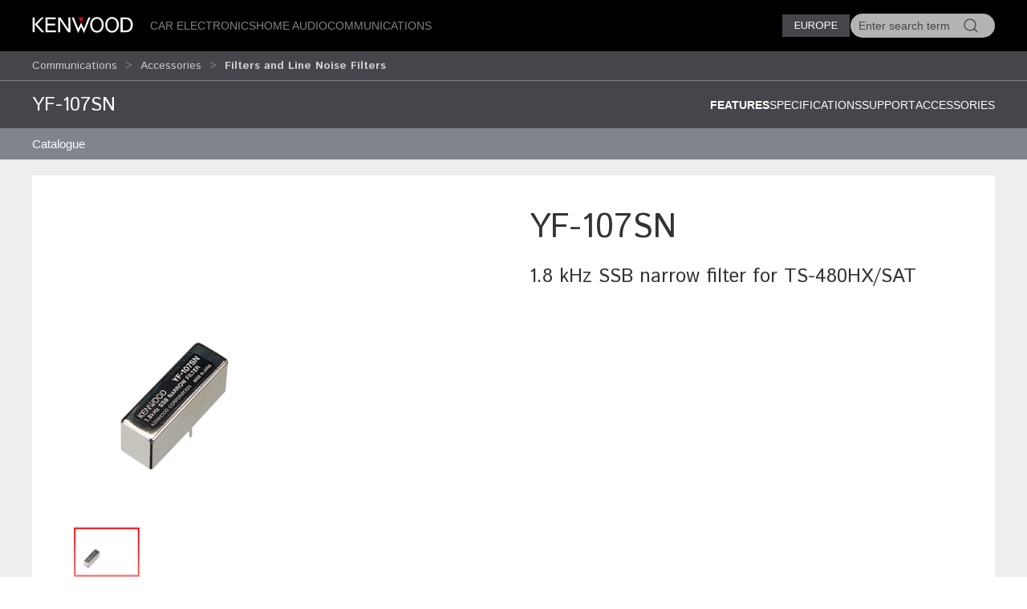

--- FILE ---
content_type: text/html; charset=utf-8
request_url: https://www.kenwood.eu/comm/accessories/filters/YF-107SN/
body_size: 8689
content:
<!doctype html>
<html lang="en">
<head>
  <meta charset="UTF-8">
  <meta name="viewport" content="width=device-width, initial-scale=1.0">
  <title>Filters and Line Noise Filters &bull; YF-107SN Features &bull; KENWOOD Europe</title>
  <meta name="description" content="Kenwood Communication, walkie talkie - " />
  <link rel="icon" href="/favicon.svg" type="image/svg+xml">
  <link href="//asset.novena.hr/ui-kit/3.23.7/css/uikit.min.css" rel="stylesheet" />
  <script src="//asset.novena.hr/ui-kit/3.23.7/js/uikit.min.js"></script>
  <script src="//asset.novena.hr/ui-kit/3.23.7/js/uikit-icons.min.js"></script>
  <link rel="stylesheet" href="/css/5/web.less">
  <script src="/js/v5/support.js"></script>
<script src="/js/v5/script.js?v=4"></script>
<link rel="stylesheet" href="/js/plugin/cookieconsent/3.1.0/cookieconsent.css">
<link rel="stylesheet" href="/css/5/_cc.css">
<!-- Google tag (gtag.js) -->
<script async src="https://www.googletagmanager.com/gtag/js?id=G-0JGV48X510"></script>
<script>
  window.dataLayer = window.dataLayer || [];
  function gtag(){dataLayer.push(arguments);}
  gtag('js', new Date());
  gtag('config', 'G-0JGV48X510');
</script>
</head>
<body class="wp-8 ">
  <script type="module" src="/js/plugin/cookieconsent/3.1.0/cookieconsent-config.js"></script>
<div id="header-top"></div>
<header class="uk-navbar-container uk-light uk-background-secondary tm-navbar">
  <div class="uk-container">
    <nav class="uk-navbar" uk-navbar>
      <div class="uk-navbar-left">
        <a class="uk-navbar-toggle uk-hidden@m" href="#mobile-nav" uk-navbar-toggle-icon="ratio: 1.5" uk-toggle></a>
      </div>
      <div class="uk-navbar-left uk-visible@m">
        <a class="uk-navbar-item uk-logo" href="/homepage/"><img src="/images/_theme/5/kenwood-logo.svg" height="28" alt="KENWOOD"></a>
        <!-- main links -->
        <ul class="uk-navbar-nav uk-margin-left">
          <li id="nav-cat-47"><a href="#">Car Electronics</a></li><li id="nav-cat-36"><a href="#">Home Audio</a></li><li id="nav-cat-57"><a href="#">Communications</a></li>
        </ul>
      </div>
      <div class="uk-navbar-center uk-hidden@m">
        <a class="uk-navbar-item uk-logo" href="/homepage/">
          <img src="/images/_theme/5/kenwood-logo.svg" height="28" alt="KENWOOD">
        </a>
      </div>
      <!-- ② RIGHT-ONLY SEARCH -->
      <div class="uk-navbar-right">
        <div class="uk-button-group uk-margin-small-left uk-visible@m">
          <button class="uk-button uk-button-primary uk-button-small tm-button-dark-gray" style="text-transform: uppercase;">
            Europe
          </button>
          <!-- ↓ shows on hover -->
          <div class="kenwood-country-dropdown" uk-dropdown="mode: click; pos: bottom-right; offset: 5">
            <ul class="uk-nav uk-dropdown-nav">
              <li>
                <a href="//kenwood.eu/">
                  <img src="https://flagcdn.com/20x15/eu.png" width="20" height="15" class="uk-margin-small-right" alt="EU flag">
                  Europe
                </a>
              </li>
              <li>
                <a href="//kenwood.nl/">
                  <img src="https://flagcdn.com/20x15/nl.png" width="20" height="15" class="uk-margin-small-right" alt="Netherlands flag">
                  Netherlands
                </a>
              </li>
              <li>
                <a href="//kenwood.be/">
                  <img src="https://flagcdn.com/20x15/be.png" width="20" height="15" class="uk-margin-small-right" alt="Belgium flag">
                  Belgium
                </a>
              </li>
              <li>
                <a href="//kenwood-electronics.co.uk/">
                  <img src="https://flagcdn.com/20x15/gb.png" width="20" height="15" class="uk-margin-small-right" alt="GB flag">
                  United&nbsp;Kingdom
                </a>
              </li>
              <li>
                <a href="//kenwood.de/">
                  <img src="https://flagcdn.com/20x15/de.png" width="20" height="15" class="uk-margin-small-right" alt="German flag">
                  Deutschland
                </a>
              </li>
              <li>
                <a href="//kenwood.it/">
                  <img src="https://flagcdn.com/20x15/it.png" width="20" height="15" class="uk-margin-small-right" alt="Italian flag">
                  Italia
                </a>
              </li>
              <li>
                <a href="//kenwood.es/">
                  <img src="https://flagcdn.com/20x15/es.png" width="20" height="15" class="uk-margin-small-right" alt="Iberica flag">
                  Iberica
                </a>
              </li>
              <li>
                <a href="//www.kenwood-electronics.fr/">
                  <img src="https://flagcdn.com/20x15/fr.png" width="20" height="15" class="uk-margin-small-right" alt="France flag">
                  France
                </a>
              </li>
              <li>
                <a href="//kenwood.pt/">
                  <img src="https://flagcdn.com/20x15/pt.png" width="20" height="15" class="uk-margin-small-right" alt="Portugal flag">
                  Portugal
                </a>
              </li>
            </ul>
          </div>
        </div>
        <form class="uk-navbar-item uk-search custom-search uk-search-default uk-visible@m">
          <span class="uk-search-icon-flip" uk-search-icon></span>
          <input class="uk-search-input uk-border-pill" type="search" id="header-search-input" placeholder="Enter search term">
        </form>
        <a class="uk-navbar-item uk-icon-link uk-hidden@m" href="#search-modal" uk-icon="icon: search; ratio: 1.5" uk-toggle></a>
      </div>
    </nav>
  </div>
</header>
    <div class="uk-navbar-dropdown uk-padding-remove uk-margin-remove mega-dropdown" uk-drop="target: #header-top; toggle: #nav-cat-47; mode: click; flip: false; animate-out: true; pos: bottom-center; offset: 64px;">
      <div class="uk-container">
        <div class="uk-flex uk-flex-between uk-flex-middle category-title uk-padding-small">
          <h3 class="uk-margin-remove"><a href="/car/">Car Electronics</a></h3>
          <button class="uk-icon uk-close-large" uk-icon="icon: close; ratio: 1.5" type="button"></button>
        </div>
            <div class="uk-child-width-1-2@s uk-child-width-1-3@m uk-child-width-1-4@l uk-grid-small" uk-grid>
            <div>
              <a href="/car/navigation_multimedia/"><img src="https://kasc-cdn.novena.hr/files/website/categories/8/Car/2025/1960x830_Multimedia_catbanner.webp"></a>
              <h4 class="subcategory"><a href="/car/navigation_multimedia/">Navigation & AV Multimedia</a></h4>
                  <ul class="uk-list">
                  <li><a href="/car/navigation_multimedia/multimedia/">AV Multimedia systems</a></li>
                  <li><a href="/car/navigation_multimedia/motorhome-navigation/">Motorhome GPS navigation</a></li>
                  <li><a href="/car/navigation_multimedia/navigation/">GPS navigation system</a></li></ul>
            </div>
            <div>
              <a href="/car/receivers/"><img src="https://kasc-cdn.novena.hr/files/website/categories/8/Car/2025/1960x830_Receivers_catbanner.webp"></a>
              <h4 class="subcategory"><a href="/car/receivers/">Car Audio Receivers</a></h4>
                  <ul class="uk-list">
                  <li><a href="/car/receivers/dab_cd/">DAB+ Receivers</a></li>
                  <li><a href="/car/receivers/bt-receivers/">Bluetooth Receivers</a></li>
                  <li><a href="/car/receivers/less/">Mechaless Receivers</a></li>
                  <li><a href="/car/receivers/2din_cd/">2 DIN Receivers</a></li></ul>
            </div>
            <div>
              <a href="/car/outdoor/"><img src="https://kasc-cdn.novena.hr/files/website/categories/8/Car/2025/1960x830_OutdoorMarine_banner.webp"></a>
              <h4 class="subcategory"><a href="/car/outdoor/">Marine & Motorsports</a></h4>
                  <ul class="uk-list">
                  <li><a href="/car/outdoor/marine/">Marine</a></li></ul>
            </div>
            <div>
              <a href="/car/amplifiers/"><img src="https://kasc-cdn.novena.hr/files/website/categories/global/car/2024/24_Amplifiers.png"></a>
              <h4 class="subcategory"><a href="/car/amplifiers/">Amplifiers</a></h4>
            </div>
            <div>
              <a href="/car/speakers/"><img src="https://kasc-cdn.novena.hr/files/website/categories/8/Car/2025/KENWOOD_Speakers3.webp"></a>
              <h4 class="subcategory"><a href="/car/speakers/">Speakers</a></h4>
                  <ul class="uk-list">
                  <li><a href="/car/speakers/x_series/">X series</a></li>
                  <li><a href="/car/speakers/ps_series/">PS series</a></li>
                  <li><a href="/car/speakers/e_series/">S-series & E-Series</a></li>
                  <li><a href="/car/speakers/subwoofers/">Subwoofers</a></li></ul>
            </div>
            <div>
              <a href="/car/dashcam/"><img src="https://kasc-cdn.novena.hr/files/website/categories/global/car/2024/24_Top_Dashcam_1960x830px_V3.png"></a>
              <h4 class="subcategory"><a href="/car/dashcam/">DashCam</a></h4>
            </div>
            <div>
              <a href="/car/accessories/"><img src="https://kasc-cdn.novena.hr/files/website/categories/8/Car/2025/CAR_Accessoires.webp"></a>
              <h4 class="subcategory"><a href="/car/accessories/">Accessories</a></h4>
                  <ul class="uk-list">
                  <li><a href="/car/accessories/cameras/">Cameras</a></li>
                  <li><a href="/car/accessories/adapter_cables/">Leads</a></li>
                  <li><a href="/car/accessories/rc/">Remote Controls</a></li>
                  <li><a href="/car/accessories/misc/">Miscellaneous</a></li>
                  <li><a href="https://kenwood.garmin.com/kenwood/site/chooseLanguage">Navigation Map Updates</a></li>
                  <li><a href="/car/support/kis/">Integration Solutions</a></li></ul>
            </div>
          </div>
      </div>
    </div><!-- /mega-dropdown -->
    <div class="uk-navbar-dropdown uk-padding-remove uk-margin-remove mega-dropdown" uk-drop="target: #header-top; toggle: #nav-cat-36; mode: click; flip: false; animate-out: true; pos: bottom-center; offset: 64px;">
      <div class="uk-container">
        <div class="uk-flex uk-flex-between uk-flex-middle category-title uk-padding-small">
          <h3 class="uk-margin-remove"><a href="/home/">Home Audio</a></h3>
          <button class="uk-icon uk-close-large" uk-icon="icon: close; ratio: 1.5" type="button"></button>
        </div>
            <div class="uk-child-width-1-2@s uk-child-width-1-3@m uk-child-width-1-4@l uk-grid-small" uk-grid>
            <div>
              <a href="/home/smart-hifi-systems/"><img src="https://kasc-cdn.novena.hr/files/website/categories/8/Home/2025/1960x830_KENWOOD_CR-ST700_2.webp"></a>
              <h4 class="subcategory"><a href="/home/smart-hifi-systems/">Smart Systems</a></h4>
            </div>
            <div>
              <a href="/home/premium-hifi-systems/"><img src="https://kasc-cdn.novena.hr/files/website/categories/8/Home/2025/1960x830_KENWOOD_M-9500.webp"></a>
              <h4 class="subcategory"><a href="/home/premium-hifi-systems/">Premium Hi-Fi Systems</a></h4>
            </div>
            <div>
              <a href="/home/portable-radios/"><img src="https://kasc-cdn.novena.hr/files/website/categories/8/Comm/2025/1960x830_CompactRadios_catbanner.webp"></a>
              <h4 class="subcategory"><a href="/home/portable-radios/">Compact Radios</a></h4>
            </div>
            <div>
              <a href="/home/speakers/"><img src="https://kasc-cdn.novena.hr/files/website/categories/8/Home/2025/2025_AS60BT_Banner_1960_830.png"></a>
              <h4 class="subcategory"><a href="/home/speakers/">Speakers</a></h4>
            </div>
          </div>
      </div>
    </div><!-- /mega-dropdown -->
    <div class="uk-navbar-dropdown uk-padding-remove uk-margin-remove mega-dropdown" uk-drop="target: #header-top; toggle: #nav-cat-57; mode: click; flip: false; animate-out: true; pos: bottom-center; offset: 64px;">
      <div class="uk-container">
        <div class="uk-flex uk-flex-between uk-flex-middle category-title uk-padding-small">
          <h3 class="uk-margin-remove"><a href="/comm/">Communications</a></h3>
          <button class="uk-icon uk-close-large" uk-icon="icon: close; ratio: 1.5" type="button"></button>
        </div>
            <div class="uk-child-width-1-2@s uk-child-width-1-3@m uk-child-width-1-4@l uk-grid-small" uk-grid>
            <div>
              <a href="/comm/digital/"><img src="https://kasc-cdn.novena.hr/files/website/categories/8/Comm/2025/1960x830_Digital_catbanner.webp"></a>
              <h4 class="subcategory"><a href="/comm/digital/">Digital</a></h4>
                  <ul class="uk-list">
                  <li><a href="/comm/digital/nexedge/">Nexedge</a></li>
                  <li><a href="/comm/digital/dmr/">DMR</a></li></ul>
            </div>
            <div>
              <a href="/comm/analogue/"><img src="https://kasc-cdn.novena.hr/files/website/categories/8/Car/2025/1960x830_Comm_Analogueindash_banner.webp"></a>
              <h4 class="subcategory"><a href="/comm/analogue/">Analogue</a></h4>
                  <ul class="uk-list">
                  <li><a href="/comm/analogue/portable/">Portable Radios</a></li>
                  <li><a href="/comm/analogue/mobile/">Mobile Radios</a></li>
                  <li><a href="/comm/analogue/base_repeater/">Base-Repeaters</a></li></ul>
            </div>
            <div>
              <a href="/comm/atex/"><img src="https://kasc-cdn.novena.hr/files/website/categories/8/Comm/2025/1960x830_KENWOOD_ATEX_2.webp"></a>
              <h4 class="subcategory"><a href="/comm/atex/">Atex</a></h4>
            </div>
            <div>
              <a href="/comm/protalk446/"><img src="https://kasc-cdn.novena.hr/files/website/categories/8/Comm/2025/2025_PMR446_PKT300E_Banner_980_418.png"></a>
              <h4 class="subcategory"><a href="/comm/protalk446/">License-Free</a></h4>
            </div>
            <div>
              <a href="/comm/amateur/"><img src="https://kasc-cdn.novena.hr/files/website/categories/8/Comm/2021_AMR_Banner_980_418.png"></a>
              <h4 class="subcategory"><a href="/comm/amateur/">Amateur</a></h4>
                  <ul class="uk-list">
                  <li><a href="/comm/amateur/hf_all_mode/">HF / All-Mode</a></li>
                  <li><a href="/comm/amateur/vhf_uhf/">VHF / UHF</a></li></ul>
            </div>
            <div>
              <a href="/comm/accessories/"><img src="https://kasc-cdn.novena.hr/files/website/categories/8/Car/2025/1960x830_Comm_Acc_banner.webp"></a>
              <h4 class="subcategory"><a href="/comm/accessories/">Accessories</a></h4>
                  <ul class="uk-list">
                  <li><a href="/comm/accessories/antennas/">Antennas</a></li>
                  <li><a href="/comm/accessories/batteries/">Batteries, Battery Cases and Chargers</a></li>
                  <li><a href="/comm/accessories/cables/">Cables, Leads and Connectors</a></li>
                  <li><a href="/comm/accessories/cases/">Cases and Belt Hooks</a></li>
                  <li><a href="/comm/accessories/filters/" class="selected">Filters and Line Noise Filters</a></li>
                  <li><a href="/comm/accessories/imaging_systems/">Imaging Systems</a></li>
                  <li><a href="/comm/accessories/audio/">Microphones, Speakers, Headsets and Earpieces</a></li>
                  <li><a href="/comm/accessories/optional/">Optional Modules, Units, Brackets and Kits</a></li></ul>
            </div>
          </div>
      </div>
    </div><!-- /mega-dropdown -->
<!-- OFFCANVAS NAV -->
<div id="mobile-nav" class="tm-offcanvas-top" uk-offcanvas="esc-close: true; mode: none;c">
  <div class="uk-offcanvas-bar">
    <button class="uk-offcanvas-close" type="button" uk-close></button>
    <ul id="responsivenav" class="uk-nav uk-nav-default"><li><a class="first" href="/car/" target="_self">Car</a></li><li><a  href="/home/" target="_self">Home</a></li><li><a class="selected" href="/comm/" target="_self">Comm</a><ul class="uk-nav uk-dropdown-nav"><li><a class="first last" href="/comm/catalogue/" target="_self">Catalogue</a></li></ul></li><li><a  href="/compare/" target="_self">Compare</a></li><li><a  href="/compare/" target="_self">Compare</a></li><li><a  href="/jkeu/" target="_self">About Us</a></li><li><a class="external" href="http://www.kenwood.com" target="_blank">Global Site</a></li><li><a  href="/service/repair/" target="_self">Service</a></li><li><a  href="/sitemap/" target="_self">Sitemap</a></li><li><a  href="/terms_of_use/" target="_self">Terms of Use</a></li><li><a class="last external" href="/contactkenwood/" target="_self">Contact Us</a></li></ul>
  </div>
</div>
<!-- FULL-SCREEN SEARCH MODAL (mobile) -->
<div id="search-modal" class="uk-modal" uk-modal>
  <div class="uk-modal-dialog uk-padding-remove">
    <form class="uk-search uk-search-large uk-flex uk-flex-center uk-width-1-1 uk-padding-small">
      <input class="uk-search-input uk-text-center" type="search" autofocus placeholder="Enter search term">
    </form>
  </div>
</div>
<!-- OPTIONAL — your custom black bar class -->
<style>
  .nav-dark { background:#000; }            /* dark bar */
  /* make the mobile search / hamburger sit flush right */
  @media (max-width: 959px) {
    .uk-navbar-right > * { padding-left:8px; padding-right:8px; }
  }
</style>
<nav aria-label="breadcrumb" class="page-path" uk-sticky>
  <div class='uk-container'>
    <div class="uk-grid uk-flex-middle" uk-grid>
      <div class="uk-width-4-5 uk-flex uk-flex-middle">
        <ul class='uk-breadcrumb'><li><a href="/comm/">Communications</a></li><li><a href="/comm/accessories/">Accessories</a></li><li><a href="/comm/accessories/filters/" class="selected">Filters and Line Noise Filters</a></li></ul>
      </div>
      <div class="uk-width-1-5 uk-flex uk-flex-right uk-flex-middle">
        <button id="compareButton" data-cat="1195" data-btn-alert-1="Select at least 2 products for product comparison!" data-btn-alert-2="Select at most 4 products for product comparison!" data-btn-title="Compare _x_ products" data-lang="4" data-url="/compare/" class="uk-hidden uk-button uk-button-smaller uk-button-orange uk-align-right">Compare</button>
      </div>
    </div>
  </div>
</nav>
  <div uk-drop="mode: hover; toggle: .uk-breadcrumb > li:last-child > a; delay: 0; delay-hide: 400; offset: 0;" class="uk-breadcrumb-dropdown">
    <ul class='uk-list uk-list-collapse'><li><a href='/comm/accessories/filters/KLF-2/'>KLF-2</a></li><li><a href='/comm/accessories/filters/PG-3B/'>PG-3B</a></li><li><a href='/comm/accessories/filters/YF-107C/'>YF-107C</a></li><li><a href='/comm/accessories/filters/YF-107CN/'>YF-107CN</a></li><li><a href='/comm/accessories/filters/YF-107SN/'>YF-107SN</a></li></ul>
  </div>
<div class="product-top-bar separator-top uk-sticky" uk-sticky>
  <div class="uk-container">
    <div class="uk-grid">
      <div class="uk-width-1-3@s">
        <h2>YF-107SN</h2>
      </div>
      <div class="uk-width-2-3@s" uk-navbar>
        <div class="uk-navbar-right">
        <ul class="uk-navbar-nav">
        <li><a  class='selected' href="?view=">Features </a></li>
        <li><a  href="?view=details#specifications">Specifications</a></li>
        <li><a  href="?view=support#supportlink">Support</a></li>
        <li><a  href="?view=related#related">Accessories</a></li>
        </ul>
          </div>
      </div>
    </div>
    <h3 class='sticky-only uk-hidden'>1.8 kHz SSB narrow filter for TS-480HX/SAT</h3>
  </div>
</div>
  <nav aria-label='navigation' class='uk-navbar-container submenu'><div class='uk-container'><div uk-navbar>
<ul id="nav" class="uk-navbar-nav nav-wrap"><li><a class="first last" href="/comm/catalogue/" target="_self">Catalogue</a><div class="uk-navbar-dropdown" uk-dropdown="offset: 0"><ul class="uk-nav uk-dropdown-nav"><li><a class="first" href="/comm/catalogue/digital/" target="_self">Digital</a><ul><li><a  href="/comm/catalogue/digital/handhelds/" target="_self">Handhelds</a></li><li><a  href="/comm/catalogue/digital/protalk/" target="_self">ProTalk</a></li><li><a  href="/comm/catalogue/digital/mobiles/" target="_self">Mobiles</a></li><li><a  href="/comm/catalogue/digital/repeaters/" target="_self">Bases Stations & Repeaters</a></li></ul></li><li><a  href="/comm/catalogue/analog/" target="_self">Analog</a><ul><li><a  href="/comm/catalogue/analog/download-kenwood-communications-analogue-handheld-walkie-talkie-brochures/" target="_self">Handhelds</a></li><li><a  href="/comm/catalogue/analog/pmr446/" target="_self">ProTalk</a></li><li><a  href="/comm/catalogue/analog/mobiles/" target="_self">Mobiles</a></li><li><a  href="/comm/catalogue/analog/repeaters/" target="_self">Base Stations & Repeaters</a></li></ul></li><li><a  href="/comm/catalogue/atex/" target="_self">ATEX</a></li><li><a class="last" href="/comm/catalogue/amateur/" target="_self">Amateur</a></li></ul></div></li></ul>
</div></div></nav>
  <div class='authenticated-user-menu-wrap'>
<div class="uk-container">
  </div>
</div>
<div class="uk-section uk-section-light uk-section-xsmall">
  <div class="uk-container">
    <div class="main-product-info">
    <div class="uk-grid">
      <div class="uk-width-1-2@m">
        <!-- 1) Wrap everything in a uk-lightbox container -->
        <div uk-lightbox="animation: fade">
          <!-- 2) Main image (becomes first item in the lightbox group) -->
          <figure class="uk-margin-remove">
            <a id="mainLink" href="https://kasc-cdn.novena.hr/files/image/378/8/1020x700-5/YF_107SN.png">
              <img id="mainImage" class="uk-width-1-1 uk-height-auto" src="https://kasc-cdn.novena.hr/files/image/378/8/1020x700-5/YF_107SN.png" alt="YF-107SN" />
            </a>
          </figure>
          <!-- 3) Thumbnails -->
          <div class="thumb-scroll uk-overflow-auto uk-padding-small">
            <ul class="uk-thumbnav thumb-nav">
            <li class='active'><a href="https://kasc-cdn.novena.hr/files/image/378/8/1020x700-5/YF_107SN.png"><img src="https://kasc-cdn.novena.hr/files/image/378/8/120x80-10/YF_107SN.png" data-large="https://kasc-cdn.novena.hr/files/image/378/8/1020x700-5/YF_107SN.png" width="120" height="80" alt="YF-107SN" /></a></li>
            </ul>
          </div>
        </div>
        <script>
          // grab the rail & thumbs
          const rail = document.querySelector('.thumb-scroll');
          const thumbs = rail.querySelectorAll('.thumb-nav li a');
          // helper to set active class
          function setActive(el) {
            thumbs.forEach(a => a.parentElement.classList.remove('active'));
            el.parentElement.classList.add('active');
          }
          // swap main image + activate on hover
          thumbs.forEach(el => {
            el.addEventListener('mouseenter', e => {
              e.preventDefault();
              const large = el.getAttribute('href');
              mainImage.src = large;
              mainLink.href = large;
              setActive(el);
            });
            // also set active on click so lightbox knows which thumb is current
            el.addEventListener('click', () => setActive(el));
          });
          // enable mouse‐wheel → horizontal scroll
          rail.addEventListener('wheel', e => {
            e.preventDefault();
            rail.scrollLeft += e.deltaY;
          }, { passive: false });
        </script>
      </div>
      <div class="uk-width-1-2@m product-info">
        <h1 class="product-code">YF-107SN</h1>
        <h3 class='product-description'>1.8 kHz SSB narrow filter for TS-480HX/SAT</h3>
        <ul class="product-feature-icons"></ul>
      </div>
    </div>
    </div>
  </div>
</div>
<div class="uk-section uk-section-light uk-padding-remove-vertical">
  <div class="uk-container">
  </div>
</div>
<div class="uk-section uk-section-light uk-section-xsmall">
  <div class="uk-container">
<div class="uk-margin-medium-top">
  <ul class="uk-flex-center uk-tab-features" uk-tab>
    <li  class='uk-active'><a href="?view="><h3 class="title-decorative">Features</h3></a></li>
    <li ><a href="?view=details#specifications"><h3 class="title-decorative">Specifications</h3></a></li>
    <li ><a href="?view=support#supportlink"><h3 class="title-decorative">Support</h3></a></li>
    <li ><a href="?view=related#related"><h3 class="title-decorative">Accessories</h3></a></li>
  </ul>
</div>
<div class="product-view-features key-features">
</div>
  </div>
</div>
<div class="uk-section uk-section-xsmall">
   <div class="uk-container">
   </div>
</div>
<div id="infoDrop" class="k-tip-window" uk-drop="mode: manual; pos: top-center; boundary: !.uk-container; delay-hide: 200; duration: 50; offset: 10"></div>
<div class="uk-container">
  <form name="app" method="post" id="app">
<input type="hidden" name="__VS4" id="__VS4" value="H4sIAAAAAAAEAD1QQU/CMBSGwhiIYR508YTjxGlUYkgIARJdovFAYgJ4XUr7BnVlXdbO6a/XAoNL8773vfd93+tf1WGO1faH46fRcDgejkYOc5sImRdFjuOirv3JFd8I2DGGGoe2IR230W0GSgWCKGXd57G/ybWWiXepfMGTuFtfwY+2boXcboGtFWQLSPJJSLV47NbD3vIFIaNqH1VrB7eHysGmVdocM5gI7bD3rmEfyDzRqOF2UPVE3dUqDfwVQ46bzxuZa2+t2HnNcO5O63SCcVEUgxiSQko2oHLffhNyQ4S35BqYsT2P32AT8JtTwBmkhGfYXp4wQ/XLUAsrs7YnqWFPBUPWhe1gDdlehTIKcwX4enVAnoxMMCh/r7SiMtGE6jIWvgpO+HiBXc5VX6eCz6fE22UQzfq47zGiiU/prK92svBT04YMEgpqIRkR/XkgZczB+5CC098pJvMpNgrsH+hc7HjlAQAA" />
<input type="hidden" name="__VIEWSTATE" id="__VIEWSTATE" value="" />
      <div class="full-width ">
        <article>
        </article>
      </div>
  </form>
</div>
<footer class="uk-section uk-section-secondary uk-padding-small">
  <div class="uk-container"><h3 data-category='47'><a href="/car/">Car Electronics</a></h3>
    <div class="uk-child-width-1-2@s uk-child-width-1-3@m uk-child-width-1-4@l uk-grid-small" uk-grid>
        <div>
        <h4 class="subcategory"><a href="/car/navigation_multimedia/">Navigation & AV Multimedia</a></h4>
        <ul class="uk-list bullet-red"><li><a href="/car/navigation_multimedia/multimedia/">AV Multimedia systems</a></li><li><a href="/car/navigation_multimedia/motorhome-navigation/">Motorhome GPS navigation</a></li><li><a href="/car/navigation_multimedia/navigation/">GPS navigation system</a></li></ul>
      </div>
        <div>
        <h4 class="subcategory"><a href="/car/receivers/">Car Audio Receivers</a></h4>
        <ul class="uk-list bullet-red"><li><a href="/car/receivers/dab_cd/">DAB+ Receivers</a></li><li><a href="/car/receivers/bt-receivers/">Bluetooth Receivers</a></li><li><a href="/car/receivers/less/">Mechaless Receivers</a></li><li><a href="/car/receivers/2din_cd/">2 DIN Receivers</a></li></ul>
      </div>
        <div>
        <h4 class="subcategory"><a href="/car/outdoor/">Marine & Motorsports</a></h4>
        <ul class="uk-list bullet-red"><li><a href="/car/outdoor/marine/">Marine</a></li></ul>
      </div>
        <div>
        <h4 class="subcategory"><a href="/car/amplifiers/">Amplifiers</a></h4>
      </div>
        <div>
        <h4 class="subcategory"><a href="/car/speakers/">Speakers</a></h4>
        <ul class="uk-list bullet-red"><li><a href="/car/speakers/x_series/">X series</a></li><li><a href="/car/speakers/ps_series/">PS series</a></li><li><a href="/car/speakers/e_series/">S-series & E-Series</a></li><li><a href="/car/speakers/subwoofers/">Subwoofers</a></li></ul>
      </div>
        <div>
        <h4 class="subcategory"><a href="/car/dashcam/">DashCam</a></h4>
      </div>
        <div>
        <h4 class="subcategory"><a href="/car/accessories/">Accessories</a></h4>
        <ul class="uk-list bullet-red"><li><a href="/car/accessories/cameras/">Cameras</a></li><li><a href="/car/accessories/adapter_cables/">Leads</a></li><li><a href="/car/accessories/rc/">Remote Controls</a></li><li><a href="/car/accessories/misc/">Miscellaneous</a></li><li><a href="https://kenwood.garmin.com/kenwood/site/chooseLanguage">Navigation Map Updates</a></li><li><a href="/car/support/kis/">Integration Solutions</a></li></ul>
      </div>
      </div>
  <h3 data-category='36'><a href="/home/">Home Audio</a></h3>
    <div class="uk-child-width-1-2@s uk-child-width-1-3@m uk-child-width-1-4@l uk-grid-small" uk-grid>
        <div>
        <h4 class="subcategory"><a href="/home/smart-hifi-systems/">Smart Systems</a></h4>
      </div>
        <div>
        <h4 class="subcategory"><a href="/home/premium-hifi-systems/">Premium Hi-Fi Systems</a></h4>
      </div>
        <div>
        <h4 class="subcategory"><a href="/home/portable-radios/">Compact Radios</a></h4>
      </div>
        <div>
        <h4 class="subcategory"><a href="/home/speakers/">Speakers</a></h4>
      </div>
      </div>
  <h3 data-category='57'><a href="/comm/">Communications</a></h3>
    <div class="uk-child-width-1-2@s uk-child-width-1-3@m uk-child-width-1-4@l uk-grid-small" uk-grid>
        <div>
        <h4 class="subcategory"><a href="/comm/digital/">Digital</a></h4>
        <ul class="uk-list bullet-red"><li><a href="/comm/digital/nexedge/">Nexedge</a></li><li><a href="/comm/digital/dmr/">DMR</a></li></ul>
      </div>
        <div>
        <h4 class="subcategory"><a href="/comm/analogue/">Analogue</a></h4>
        <ul class="uk-list bullet-red"><li><a href="/comm/analogue/portable/">Portable Radios</a></li><li><a href="/comm/analogue/mobile/">Mobile Radios</a></li><li><a href="/comm/analogue/base_repeater/">Base-Repeaters</a></li></ul>
      </div>
        <div>
        <h4 class="subcategory"><a href="/comm/atex/">Atex</a></h4>
      </div>
        <div>
        <h4 class="subcategory"><a href="/comm/protalk446/">License-Free</a></h4>
      </div>
        <div>
        <h4 class="subcategory"><a href="/comm/amateur/">Amateur</a></h4>
        <ul class="uk-list bullet-red"><li><a href="/comm/amateur/hf_all_mode/">HF / All-Mode</a></li><li><a href="/comm/amateur/vhf_uhf/">VHF / UHF</a></li></ul>
      </div>
        <div>
        <h4 class="subcategory"><a href="/comm/accessories/">Accessories</a></h4>
      </div>
      </div>
  </div>
  <div class="uk-container" style="margin-top: 40px;">
    <div class="uk-flex uk-flex-middle uk-flex-center social-icons">
    </div>
  </div>
  <hr class="uk-margin-medium">
  <div class="uk-container">
    <div class="uk-flex-between uk-flex-top uk-grid-small bottom-links" uk-grid>
      <div class="uk-width-1-4@m uk-width-1-1@s uk-flex uk-flex-left">
        <p class="uk-text-small uk-margin-remove">
          © 2026 JVCKENWOOD Corporation
        </p>
       </div>
      <div class="uk-width-3-4@m uk-width-1-1@s uk-flex uk-flex-left">
        <ul class="uk-subnav uk-subnav-divider uk-text-small"><li><a   target="_self" href="/jkeu/">About Us</a></li><li><a   target="_blank" href="http://www.kenwood.com">Global Site</a></li><li><a   target="_self" href="/service/repair/">Service</a></li><li><a   target="_self" href="/sitemap/">Sitemap</a></li><li><a   target="_self" href="/terms_of_use/">Terms of Use</a></li><li><a   target="_self" href="/contactkenwood/">Contact Us</a></li><li><a   target="_self" href="/comm/catalogue/">Catalogue</a></li><li><a href='/' data-cc='show-preferencesModal'>Cookie Policy</a></li></ul>
      </div>
    </div>
  </div>
</footer>
</body>
</html>


--- FILE ---
content_type: application/javascript
request_url: https://www.kenwood.eu/js/v5/support.js
body_size: 8455
content:
/* ============================================================
 * Global config (kept as in original)
 * ============================================================
 */
let JKFSUPPORT_LANGUAGE = "english";
let JKFSUPPORT_XML_ITEMLIST_PATH = "/sys/proxy.aspx?u=http://kenwood.com/cs/ce/common/func/itemlist.php";
let JKFSUPPORT_MODEL = "";

/* ============================================================
 * Core JKFSupport class (no jQuery)
 * ============================================================
 */
function JKFSupport(xmlpath) {
  this.path = xmlpath;
  this.categories = {};
  this.categoriesArea = null;        // DOM element
  this.categoryTemplate = null;      // HTML string template
  this.categoryCurrentClass = "";
  this.mapping = {};                 // name -> JKFSupport.Categories
  this.current = "";
  this.path = [];
  this.activate = "";

  this.addCategory = function (name, title, href, json) {
    const item = { name, title, tab: null, area: null, hide: false };

    // Build tab from template HTML
    const row = $htmlToEl(this.categoryTemplate);
    // Hide initially
    $setCss(row, { display: "none" });

    // Set anchor props + title
    $$("a", row).forEach(a => {
      a.href = "#" + name;
      const t = $("[ref=title]", a) || a;
      if (t) t.innerHTML = title;
    });

    this.categoriesArea.appendChild(row);
    $addClass(row, name);

    item.tab = row;
    item.area = this.mapping[name] ? this.mapping[name] : this.mapping["default"];

    this.categories[name] = item;

    // Async load category XML
    setTimeout(() => JKFSupportLoadCategory(name, href, json), 0);
  };

  this.active = function (name) {
    if (!name) name = this.current;

    // Reset tabs classes
    Object.keys(this.categories).forEach(k => {
      const c = this.categories[k];
      if (c && c.tab) {
        $removeClass(c.tab, this.categoryCurrentClass);
        c.tab.active = false;
      }
    });

    let active = this.categories[name];
    if (active) {
      if (active.hide) {
        name = this.getFirst();
        if (!name) return false;
        active = this.categories[name];
      }
      $addClass(active.tab, this.categoryCurrentClass);
      active.tab.active = true;
    }

    if (!this.mapping[name]) name = "default";
    this.current = name;
    if (this.mapping[name] && typeof this.mapping[name].show === "function") {
      this.mapping[name].show();
    }
  };

  this.getFirst = function () {
    for (const k in this.categories) {
      if (!this.categories[k].hide) return k;
    }
    return "";
  };

  this.hide = function (name) {
    const category = this.categories[name];
    if (category) {
      category.hide = true;
      category.tab.onhide = true; // kept for parity
    }
  };
}

/* ============================================================
 * Categories base
 * ============================================================
 */
JKFSupport.Categories = function () {
  this.id = "";
  this.name = "";
  this.area = null;       // DOM element where content renders
  this.template = "";     // HTML markup (string)
  this.href = "";
  this.json = "";

  this.initialize = function (id) {
    this.id = id;
    this.area = $("#" + this.id);
    this.template = this.area ? this.area.innerHTML : "";
    $clear(this.area);
  };

  this.show = function () {
    $$(".supportDetailTabContents").forEach(el => $hide(el));
    if (this.area) $show(this.area);
  };

  this.getTab = function () {
    const support = JKFSupport.getInstance();
    return support.categories[this.name]?.tab || null;
  };

  this.render = function (xmlDoc) {
    $clear(this.area);
    const support = JKFSupport.getInstance();

    const result = this.onRender(xmlDoc);
    if (result) {
      if (Array.isArray(result)) {
        result.forEach(r => {
          // r can be string HTML or Node
          if (typeof r === "string") $appendHtml(this.area, r);
          else this.area.appendChild(r);
        });
      } else {
        if (typeof result === "string") {
          this.area.innerHTML = result;
        } else {
          this.area.appendChild(result);
        }
      }
      const tab = this.getTab();
      if (tab) $show(tab);
    } else {
      support.hide(this.name);
      // if current hash equals this category, jump to first available
      if (!location.hash || location.hash === "#" + this.name) {
        for (const k in support.categories) {
          if (this.name === k) continue;
          location.hash = k;
          break;
        }
      }
    }

    this.onAfterRender(result);
    JKFSupportLoading(false);
  };

  this.onRender = function (xmlDoc) {
    // base: expect <html>�inner html�</html> node
    const htmlNode = xmlDoc.querySelector("html");
    return htmlNode ? $text(htmlNode) : "";
  };

  this.onAfterRender = function (/* result */) { /* hook */ };
};

/* ============================================================
 * Category: manual
 * (parses XML -> table rows using this.template)
 * ============================================================
 */
JKFSupport.Categories.manual = function () {
  JKFSupport.Categories.apply(this);

  this.onRender = function (xmlDoc) {
    const contents = xmlDoc.querySelectorAll("content");
    if (!contents || !contents.length) return false;

    const area = $htmlToEl(this.template);
    const tbody = $("tbody", area);
    if (!tbody) return area;

    const rowTemplateHtml = tbody.innerHTML;
    $clear(tbody);

    contents.forEach(node => {
      const description = $text(node.querySelector("description"));
      const fileurl = $text(node.querySelector("fileurl"));
      const filetitle = (node.querySelector("fileurl")?.getAttribute("type")) || "";
      const viewurl = $text(node.querySelector("viewurl"));
      const viewtitle = (node.querySelector("viewurl")?.getAttribute("type")) || "";
      const mdate = $text(node.querySelector("releasedate"));
      const size = $text(node.querySelector("filesize"));

      const rowEl = $htmlToEl(rowTemplateHtml);

      const dsc = rowEl.querySelector("[ref=description]");
      if (dsc) dsc.innerHTML = description;

      const dt = rowEl.querySelector("[ref=date]");
      if (dt) dt.textContent = mdate;

      const sz = rowEl.querySelector("[ref=size]");
      if (sz) sz.textContent = size;

      rowEl.querySelectorAll("a[ref=download]").forEach(a => { a.href = fileurl; a.textContent = filetitle; });
      rowEl.querySelectorAll("a[ref=view]").forEach(a => { a.href = viewurl; a.textContent = viewtitle; });

      tbody.appendChild(rowEl);
    });

    return area;
  };
};

/* ============================================================
 * Category: app
 * (reads <item><title/><link/><date/></item> into template)
 * ============================================================
 */
JKFSupport.Categories.app = function () {
  JKFSupport.Categories.apply(this);

  this.onRender = function (xmlDoc) {
    const items = xmlDoc.querySelectorAll("item");
    const out = [];
    items.forEach(node => {
      const title = $text(node.querySelector("title"));
      const link = $text(node.querySelector("link"));
      const mdate = $text(node.querySelector("date"));

      const el = $htmlToEl(this.template);
      el.querySelectorAll("a").forEach(a => a.href = link);
      const t = el.querySelector("[ref=title]");
      if (t) t.innerHTML = title;
      const d = el.querySelector("[ref=date]");
      if (d) d.textContent = mdate;

      out.push(el);
    });
    return out;
  };
};

/* ============================================================
 * Category: ipod  (ported essentials; UI details preserved where practical)
 * ============================================================
 */
JKFSupport.Categories.ipod = function () {
  JKFSupport.Categories.apply(this);

  this.ipod = "";

  this.showAdaptors = function (adaptors) {
    let enable = false;
    for (const key in adaptors) {
      const adaptor = adaptors[key];
      if (!adaptor.compatibility) continue;
      enable = true;

      const box = $("#" + adaptor.name);
      if (box) $show(box);
      const aBox = $("#a" + adaptor.name);
      if (aBox) $show(aBox);

      if (box) {
        $$(".remark", box).forEach(p => $hide(p));

        // 20140422
        const videoTitle = $$(".searchResult h2." + adaptor.name);
        videoTitle.forEach(v => $show(v));

        let hasRemark = false;
        (adaptor.remark || []).forEach(r => {
          if (!r) return;
          const el = $(".remark_" + r, box);
          if (el) { $show(el); hasRemark = true; }
          const title = $("h3.remark_title", box);
          if (hasRemark && title) $show(title);
        });

        $$(".extend_info", box).forEach(s => $hide(s));
        (adaptor.extend || []).forEach(ex => {
          if (!ex) return;
          const span = $(`span.extend_${(ex.name || "").toLowerCase()}_${(ex.value || "").toLowerCase()}`, box);
          if (span) $show(span);
        });
      }
    }
    return enable;
  };

  this.showRemark = function () {
    const box = $("div.function_list > div.remark_info");
    if (!box) return;
    $$(".remark", box).forEach(p => $hide(p));
    const o200 = $(".remark_o200", box);
    if (o200) $show(o200);
    $show(box);
  };

  this.locationRemarkInfo = function () {
    const base = $$("div.adaptor_remark_item > *");
    $$(".interface_adaptor .remark_info").forEach(w => {
      $clear(w);
      base.forEach(n => w.appendChild(n.cloneNode(true)));
    });
  };

  this.showFunctions = function (functions) {
    const functionListRemarkBox = $("div.function_list > div.remark_info");
    if (functionListRemarkBox) {
      $$(".remark", functionListRemarkBox).forEach(p => $hide(p));
      const o200 = $(".remark_o200", functionListRemarkBox);
      if (o200) $show(o200);
      $show(functionListRemarkBox);
    }

    Object.keys(functions || {}).forEach(adaptorName => {
      const functionInfo = functions[adaptorName];
      const rowName = (adaptorName === "KCA-iP500") ? adaptorName : "iPodCable";

      $$("div.function_list td." + rowName).forEach(cell => {
        $show(cell);
        const listLineName = cell.parentElement.getAttribute("name") || "";

        if (listLineName === "Adaptor name") {
          // toggle only matching adaptor names
          $$("." + adaptorName, cell).forEach(el => $show(el));
          $$("*:not(." + adaptorName + ")", cell).forEach(el => $hide(el));
        } else if (listLineName) {
          // rewrite content
          $clear(cell);
          const tmpl = $$(".function_info_item > *");
          tmpl.forEach(n => cell.appendChild(n.cloneNode(true)));

          let stat = "nosupport";
          const fnRemark = $(".func_remark", cell);
          if (fnRemark) $hide(fnRemark);
          const fnNo = $(".func_nosupport", cell);
          if (fnNo) $hide(fnNo);
          const fnYes = $(".func_support", cell);
          if (fnYes) $hide(fnYes);

          Object.keys(functionInfo || {}).forEach(funcName => {
            const info = functionInfo[funcName];
            if (funcName === listLineName) {
              if (info.supported) stat = "support";
              if ((info.remarks || []).length > 0 && functionListRemarkBox) {
                const fr = $(".func_remark", cell);
                if (fr) $show(fr);
                info.remarks.forEach(r => {
                  const p = $(".remark_" + r, functionListRemarkBox);
                  if (p) $show(p);
                });
              }
            }
          });

          const toShow = $(".func_" + stat, cell);
          if (toShow) $show(toShow);
        }
      });
    });
  };

  this.displayScreen = function (bSearchResult) {
    const a = this.area;
    if (!a) return;
    const sel2 = $(".SelectBox2", a);
    const list = $(".list_ipod", a);
    const table = $(".modeltable", a);
    const linklist = $(".linklist", a);

    if (bSearchResult) {
      window.focus();
      if (sel2) $hide(sel2);
      const yi = $(".yourIpod", a);
      if (yi) yi.textContent = this.ipod;
      const ym = $(".yourModel", a);
      if (ym) ym.textContent = $val($("#model"));
      if (list) $show(list);
      if (table) $show(table);
      if (linklist) $show(linklist);
      const rf = $("p.remarkFix", a);
      if (rf) $show(rf);
    } else {
      if (sel2) $show(sel2);
      if (list) $hide(list);
      if (table) $hide(table);
      if (linklist) $hide(linklist);
    }
  };

  this.resetYourIpod = function () {
    const ini = $("#iniIpod");
    if (!ini) return;
    $prop(ini, "value", "");
    ini.dispatchEvent(new Event("change"));
    $prop(ini, "value", this.ipod);
  };

  this.onRender = function (xmlDoc) {
    const htmlNode = xmlDoc.querySelector("html");
    return htmlNode ? $text(htmlNode) : "";
  };

  this.onAfterRender = function (/* result */) {
    const a = this.area;
    if (!a) return;

    $$(".list_ipod, .modeltable, .linklist", a).forEach(el => $hide(el));
    const modelSelect = $(".modelSelect", a);
    if (modelSelect) {
      $hide(modelSelect);
      modelSelect.insertAdjacentHTML("afterend", '<div class="clearfix"></div>');
    }

    const renderer = this;
    const resetBtn = $("#resetIpod", a);
    if (resetBtn) resetBtn.addEventListener("click", (ev) => { ev.preventDefault(); renderer.resetYourIpod(); });

    const selecter = (ipod) => {
      JKFSupportLoading(true);
      renderer.ipod = ipod;
      const url = "/sys/proxy.aspx?u=http://kenwood.com" + renderer.json;

      $withLoader(
        $fetch(url, {
          method: "POST",
          headers: { "Content-Type": "application/x-www-form-urlencoded" },
          body: new URLSearchParams({ mode: "search", iniIpod: ipod, model: JKFSUPPORT_MODEL })
        }).then(r => r.json()),
        "#loading_area"
      ).then(data => {
        $$(".dummy_box").forEach(el => $hide(el));

        // reset UI
        $$(".modeltable, .linklist", a).forEach(el => $hide(el));
        $$("div.modeltable .interface_adaptor, div.list_ipod .interface_adaptor", a).forEach(el => $hide(el));
        $$(".searchResult h2.videoCable", a).forEach(el => $hide(el));
        $$("div.function_list td", a).forEach(el => $hide(el));
        $$("div.modeltable > div.searchResult", a).forEach(el => $hide(el));
        $$("div.linklist > div.adapter_matches", a).forEach(el => $hide(el));

        renderer.locationRemarkInfo();

        const enable = renderer.showAdaptors(data.adaptors || {});
        renderer.showRemark();
        renderer.showFunctions(data.functions || {});

        if (enable) {
          $$("div.modeltable > div.adapter_matches", a).forEach(el => $show(el));
          $$("div.linklist > div.adapter_matches", a).forEach(el => $show(el));
        } else {
          const noMatch = $("div.modeltable > div.adapter_no_match", a);
          if (noMatch) $show(noMatch);
        }

        renderer.displayScreen(true);
        JKFSupportLoading(false);
      }).catch(() => {
        renderer.displayScreen(false);
        JKFSupportLoading(false);
      });
    };

    const iniIpod = $("#iniIpod", a);
    if (iniIpod) {
      iniIpod.addEventListener("change", () => {
        const ipod = $val(iniIpod);
        if (!ipod) renderer.displayScreen(false);
        else selecter(ipod);
      });
    }

    $$(".Select_iPod_canvas td", a).forEach(td => {
      const ipod = td.getAttribute("name");
      const link = $("a", td);
      if (link) link.addEventListener("click", (ev) => { ev.preventDefault(); selecter(ipod); });
    });
  };
};

/* ============================================================
 * Category: bt (ported essentials; table scroll logic preserved)
 * ============================================================
 */
JKFSupport.Categories.bt = function () {
  JKFSupport.Categories.apply(this);

  // default CSS injected
  const defaultcss =
    '<style type="text/css">.remarkUnit{display:none}p.remarkPhone{display:none}p.note_bt200{display:none}p.note_include5050{display:none}p.note_include5000{display:none}.bt_selectableModel{display:none}</style>';
  $appendHtml(document.head, defaultcss);
  $appendHtml(document.head, '<style type="text/css" id="jkfsupportcss"></style>');

  this.unit = "";
  this.brand = "";
  this.phone = "";
  this.colwidth = 172;

  this.load = function () {
    JKFSupportLoading(true, this.area);
    const renderer = this;

    const params = { model: JKFSUPPORT_MODEL, unit: this.unit, brandName: this.brand, phoneName: this.phone };
    $getText(this.href, params).then(res => {
      $clear(renderer.area);
      renderer.render((new DOMParser()).parseFromString(res, "text/xml"));

      // Scroll/table handling
      const iopbox = $("#iopBoxBody", renderer.area);
      if (iopbox) iopbox.style.overflow = "auto";

      const iopcanvas = $(".iopBoxBodyCanvas", renderer.area);
      if (iopcanvas) iopcanvas.style.width = "100%";

      const table = iopcanvas ? $("table", iopcanvas) : null;
      if (iopcanvas && table && table.querySelector("tr")) {
        const column_count = table.querySelector("tr").querySelectorAll("th,td").length;
        const table_width = column_count * renderer.colwidth;
        const canvaswidth = iopcanvas.clientWidth;

        if (canvaswidth <= table_width) {
          iopcanvas.style.overflow = "hidden";
          iopcanvas.style.position = "relative";
          const height = iopcanvas.clientHeight;

          // wrap table
          const colDiv = document.createElement("div");
          const bodyDiv = document.createElement("div");

          // Clone for body
          bodyDiv.appendChild(table.cloneNode(true));
          // Prepare original for column holder
          iopcanvas.innerHTML = "";
          colDiv.appendChild(table);
          iopcanvas.appendChild(colDiv);
          iopcanvas.appendChild(bodyDiv);

          // sizes
          bodyDiv.style.position = "absolute";
          bodyDiv.style.top = "0";
          bodyDiv.style.left = renderer.colwidth + "px";
          bodyDiv.style.overflow = "scroll";
          bodyDiv.style.width = (iopcanvas.clientWidth - renderer.colwidth) + "px";
          bodyDiv.style.height = height + "px";

          colDiv.style.position = "absolute";
          colDiv.style.top = "0";
          colDiv.style.left = "0";
          colDiv.style.width = renderer.colwidth + "px";
          colDiv.style.overflow = "hidden";
          colDiv.style.height = height + "px";

          bodyDiv.addEventListener("scroll", () => {
            colDiv.scrollTop = bodyDiv.scrollTop;
          });

          // offset first column inside body
          const bodyTable = $("table", bodyDiv);
          if (bodyTable) bodyTable.style.marginLeft = (-1 * renderer.colwidth) + "px";

          table.style.marginBottom = "40px";
        }
      }

      JKFSupportLoading(false);
    });
  };

  this.selectUnit = function (unit) { this.unit = unit; this.load(); };
  this.selectBrand = function (brand) { this.brand = brand; this.phone = ""; this.load(); };
  this.selectPhone = function (phone) { this.phone = phone; this.load(); };

  this.onRender = function (xmlDoc) {
    const html = $text(xmlDoc.querySelector("html"));
    const css = $text(xmlDoc.querySelector("css"));
    if (css) {
      const holder = $("#jkfsupportcss");
      if (holder) holder.insertAdjacentHTML("beforebegin", css);
    }
    return html;
  };

  this.onAfterRender = function (/*result*/) {
    const u = $("select[name=unit]");
    const b = $("select[name=brandName]");
    const p = $("select[name=phoneName]");
    if (u) u.addEventListener("change", () => this.selectUnit($val(u)));
    if (b) b.addEventListener("change", () => this.selectBrand($val(b)));
    if (p) p.addEventListener("change", () => this.selectPhone($val(p)));

    // Initialize current selections
    this.unit = u ? $val(u) : this.unit;
    this.brand = b ? $val(b) : this.brand;
    this.phone = p ? $val(p) : this.phone;
  };
};

/* ============================================================
 * Singleton access
 * ============================================================
 */
JKFSupport.getInstance = function () {
  if (!this.instance) {
    this.instance = new JKFSupport();
    this.instance.categoriesArea = $("#supportDetailTabMenu");
    this.instance.categoryTemplate = this.instance.categoriesArea ? this.instance.categoriesArea.innerHTML : "";
    this.instance.categoryCurrentClass = this.instance.categoriesArea ? this.instance.categoriesArea.getAttribute("currentclass") || "" : "";
    if (this.instance.categoriesArea) $clear(this.instance.categoriesArea);
  }
  return this.instance;
};

/* ============================================================
 * Hash navigation
 * ============================================================
 */
function JKFSupportHashChange(e, hash) {
  if (!hash) hash = location.hash.replace(/^#/, "");
  const parts = hash.split("/");
  const category = parts.shift();
  const support = JKFSupport.getInstance();
  if (!support.categories[category]) return;
  support.path = parts;
  support.active(category);
}

/* ============================================================
 * Boot strap
 * ============================================================
 */
function JKFSupportLoad(mapping) {
  // model/lang from DOM
  const modelInput = $("#modelNo");
  JKFSUPPORT_MODEL = modelInput ? $val(modelInput) : "";

  const langInput = $("#JKFSupportLanguage");
  JKFSUPPORT_LANGUAGE = langInput ? $val(langInput) : JKFSUPPORT_LANGUAGE;

  $ready(() => {
    const support = JKFSupport.getInstance();

    // Wire category renderers
    for (const key in mapping) {
      let category;
      if (!JKFSupport.Categories[key]) category = new JKFSupport.Categories();
      else category = new JKFSupport.Categories[key]();

      category.initialize(mapping[key]);
      support.mapping[key] = category;
    }

    // Inject loading CSS + overlay
    $getText("/css/hq-comp-loading.css").then(css => {
      $appendHtml(document.head, `<style type="text/css">${css}</style>`);
      const host = $(".productDetailBox") || $(".supportDetailTabContentsBox") || document.body;
      $appendHtml(host, `
        <div id="loading_area" style="display:none;">
          <div id="loadImg">LOADING</div>
        </div>
      `);
      JKFSupportLoadingAdjust();
    });

    // Load item list XML
    const params = { lang: JKFSUPPORT_LANGUAGE, model: JKFSUPPORT_MODEL };
    $getXML(JKFSUPPORT_XML_ITEMLIST_PATH, params)
      .then(JKFSupportLoadSuccess)
      .catch(JKFSupportLoadFailure);
  });
}

/* ============================================================
 * Loaders / handlers
 * ============================================================
 */
function JKFSupportLoadSuccess(xmlDoc) {
  $$(".supportDetailTabContents").forEach(el => $hide(el));
  const support = JKFSupport.getInstance();

  let first = "";
  xmlDoc.querySelectorAll("item").forEach(item => {
    const category = item.getAttribute("category") || "";
    const text = $text(item);
    const href = item.getAttribute("href") || "";
    const json = item.getAttribute("json") || "";
    support.addCategory(category, text, href, json);
    if (!first) first = category;
  });

  let hash = location.hash.replace(/^#/, "");
  if (!hash) hash = first;
  JKFSupportHashChange(null, hash);

  // listen to hash changes
  window.addEventListener("hashchange", () => JKFSupportHashChange());
}

function JKFSupportLoadFailure(/*err*/) {
  // optionally surface error
}

function JKFSupportLoadCategory(category, href, json) {
  const params = { lang: JKFSUPPORT_LANGUAGE, model: JKFSUPPORT_MODEL };

  $getXML(href, params).then(xmlDoc => {
    const support = JKFSupport.getInstance();
    let map = support.mapping[category];
    if (!map) map = support.mapping["default"];
    map.name = category;
    map.href = href;
    map.json = json;
    map.render(xmlDoc);
  });
}

function JKFSupportLoadCategoryFailure(/*err*/) {
  // optionally surface error
}

/* ============================================================
 * Misc functions (refactored)
 * ============================================================
 */

// Replacement for $(function(){ $("ul#languageLink li a").click(...) })
$ready(() => {
  $on(document, "click", "ul#languageLink li a", (e, a) => {
    e.preventDefault();
    const href = a.getAttribute("href") || "";
    const m = href.match(/lang=([^\&]+)/);
    if (m) chgLang(m[1]);
  });
});

// Form submissions (avoid relying on global event)
function confirmAgreement(ver, ev) {
  const target = ev?.target || window.event?.target;
  const form = $closest(target, "form[name=form1]") || document.forms["form1"];
  if (!form) return false;

  form.setAttribute("action", "http://www.kenwood.com/cs/ce/bt/download.php");
  const verInput = form.querySelector("[name='ver']");
  if (verInput) verInput.value = ver;
  form.submit();
  return false;
}

function getProcedureManual(ev) {
  const target = ev?.target || window.event?.target;
  const form = $closest(target, "form[name=formManual]") || document.forms["formManual"];
  if (!form) return false;

  form.setAttribute("action", "http://www.kenwood.com/cs/ce/bt/downloadfile.php");
  const mode = form.querySelector("[name='mode']");
  const pdf2 = form.querySelector("[name='pdf2']");
  if (mode) mode.value = "pdf";
  const modelNo = $("#modelNo");
  if (pdf2) pdf2.value = (modelNo ? $val(modelNo) : "") + "_Procedure.pdf";
  form.submit();
  return false;
}

function chgLang(lang) {
  const form = document.forms["form1"];
  if (!form) return false;
  const langInput = form.querySelector("[name='lang']");
  if (langInput) langInput.value = lang;
  form.submit();
  return false;
}

function chkHrefPage(obj) {
  const url = new URL(obj.href, location.origin);
  url.searchParams.set("model", JKFSUPPORT_MODEL);
  obj.href = url.toString();
  return true;
}

/* Loading overlay */
function JKFSupportLoading(show, area) {
  this.area = this.area || $("#loading_area");
  this.image = this.image || $("#loadImg");
  if (show) {
    JKFSupportLoadingAdjust();
    if (this.area) $show(this.area);
  } else {
    if (this.area) $hide(this.area);
  }
}

function JKFSupportLoadingAdjust() {
  this.area = this.area || $("#loading_area");
  this.image = this.image || $("#loadImg");
  if (!this.area || !this.image) return;
  const ah = this.area.clientHeight;
  const ih = this.image.clientHeight;
  $setCss(this.image, { top: ((ah - ih) / 2) + "px" });
}

/* No-op kept for API parity */
function changeSelectItem() { }